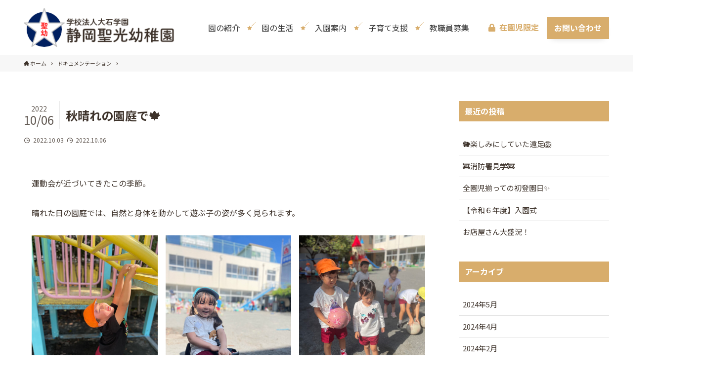

--- FILE ---
content_type: text/css
request_url: https://hikarikin.com/wp-content/themes/swell_child/style.css?ver=20260124102019
body_size: 7555
content:
@charset "UTF-8";
/*
    Template: swell
    Theme Name: SWELL CHILD
    Theme URI: https://swell-theme.com/
    Description: SWELLの子テーマ
    Version: 1.0.0
    Author: LOOS WEB STUDIO
    Author URI: https://loos-web-studio.com/

    License: GNU General Public License
    License URI: http://www.gnu.org/licenses/gpl.html
*/
/* ==========================================================================
Foundation
========================================================================== */
/* Reset
----------------------------------------------------------------- */
html {
  -webkit-box-sizing: border-box;
  box-sizing: border-box;
  overflow-y: scroll;
  /* All browsers without overlaying scrollbars */
  -webkit-text-size-adjust: 100%;
  /* iOS 8+ */
}

*,
::before,
::after {
  background-repeat: no-repeat;
  /* Set `background-repeat: no-repeat` to all elements and pseudo elements */
  -webkit-box-sizing: inherit;
  box-sizing: inherit;
}

::before,
::after {
  text-decoration: inherit;
  /* Inherit text-decoration and vertical align to ::before and ::after pseudo elements */
  vertical-align: inherit;
}

* {
  padding: 0;
  /* Reset `padding` and `margin` of all elements */
  margin: 0;
}

/* # =================================================================
   # General elements
   # ================================================================= */
/* Add the correct display in iOS 4-7.*/
audio:not([controls]) {
  display: none;
  height: 0;
}

hr {
  overflow: visible;
  /* Show the overflow in Edge and IE */
}

/*
* Correct `block` display not defined for any HTML5 element in IE 8/9
* Correct `block` display not defined for `details` or `summary` in IE 10/11
* and Firefox
* Correct `block` display not defined for `main` in IE 11
*/
article,
aside,
details,
figcaption,
figure,
footer,
header,
main,
menu,
nav,
section,
summary {
  display: block;
}

summary {
  display: list-item;
  /* Add the correct display in all browsers */
}

small {
  font-size: 80%;
  /* Set font-size to 80% in `small` elements */
}

[hidden],
template {
  display: none;
  /* Add the correct display in IE */
}

abbr[title] {
  border-bottom: 1px dotted;
  /* Add a bordered underline effect in all browsers */
  text-decoration: none;
  /* Remove text decoration in Firefox 40+ */
}

a {
  background-color: transparent;
  /* Remove the gray background on active links in IE 10 */
  -webkit-text-decoration-skip: objects;
  /* Remove gaps in links underline in iOS 8+ and Safari 8+ */
}

a:active,
a:hover {
  outline-width: 0;
  /* Remove the outline when hovering in all browsers */
}

code,
kbd,
pre,
samp {
  font-family: monospace, monospace;
  /* Specify the font family of code elements */
}

b,
strong {
  font-weight: bolder;
  /* Correct style set to `bold` in Edge 12+, Safari 6.2+, and Chrome 18+ */
}

dfn {
  font-style: italic;
  /* Address styling not present in Safari and Chrome */
}

/* Address styling not present in IE 8/9 */
mark {
  background-color: #ff0;
  color: #000;
}

/* https://gist.github.com/unruthless/413930 */
sub,
sup {
  font-size: 75%;
  line-height: 0;
  position: relative;
  vertical-align: baseline;
}

sub {
  bottom: -0.25em;
}

sup {
  top: -0.5em;
}

/* # =================================================================
   # Forms
   # ================================================================= */
input {
  border-radius: 0;
}

/* Apply cursor pointer to button elements */
button,
[type="button"],
[type="reset"],
[type="submit"],
[role="button"] {
  cursor: pointer;
}

/* Replace pointer cursor in disabled elements */
[disabled] {
  cursor: default;
}

[type="number"] {
  width: auto;
  /* Firefox 36+ */
}

[type="search"] {
  -webkit-appearance: textfield;
  /* Safari 8+ */
}

[type="search"]::-webkit-search-cancel-button,
[type="search"]::-webkit-search-decoration {
  -webkit-appearance: none;
  /* Safari 8 */
}

textarea {
  overflow: auto;
  /* Internet Explorer 11+ */
  resize: vertical;
  /* Specify textarea resizability */
}

button,
input,
optgroup,
select,
textarea {
  font: inherit;
  /* Specify font inheritance of form elements */
}

optgroup {
  font-weight: bold;
  /* Restore the font weight unset by the previous rule. */
}

button {
  overflow: visible;
  /* Address `overflow` set to `hidden` in IE 8/9/10/11 */
}

/* Remove inner padding and border in Firefox 4+ */
button::-moz-focus-inner,
[type="button"]::-moz-focus-inner,
[type="reset"]::-moz-focus-inner,
[type="submit"]::-moz-focus-inner {
  border-style: 0;
  padding: 0;
}

/* Replace focus style removed in the border reset above */
button:-moz-focusring,
[type="button"]::-moz-focus-inner,
[type="reset"]::-moz-focus-inner,
[type="submit"]::-moz-focus-inner {
  outline: 1px dotted ButtonText;
}

button,
html [type="button"],
[type="reset"],
[type="submit"] {
  -webkit-appearance: button;
  /* Correct the inability to style clickable types in iOS */
}

button,
select {
  text-transform: none;
  /* Firefox 40+, Internet Explorer 11- */
}

/* Remove the default button styling in all browsers */
button,
input,
select,
textarea {
  background-color: transparent;
  border-style: none;
  color: inherit;
}

/* Style select like a standard input */
select {
  -moz-appearance: none;
  /* Firefox 36+ */
  -webkit-appearance: none;
  /* Chrome 41+ */
}

select::-ms-expand {
  display: none;
  /* Internet Explorer 11+ */
}

select::-ms-value {
  color: currentColor;
  /* Internet Explorer 11+ */
}

legend {
  border: 0;
  /* Correct `color` not being inherited in IE 8/9/10/11 */
  color: inherit;
  /* Correct the color inheritance from `fieldset` elements in IE */
  display: table;
  /* Correct the text wrapping in Edge and IE */
  max-width: 100%;
  /* Correct the text wrapping in Edge and IE */
  white-space: normal;
  /* Correct the text wrapping in Edge and IE */
}

::-webkit-file-upload-button {
  -webkit-appearance: button;
  /* Correct the inability to style clickable types in iOS and Safari */
  font: inherit;
  /* Change font properties to `inherit` in Chrome and Safari */
}

[type="search"] {
  -webkit-appearance: textfield;
  /* Correct the odd appearance in Chrome and Safari */
  outline-offset: -2px;
  /* Correct the outline style in Safari */
}

/* # =================================================================
   # Specify media element style
   # ================================================================= */
img {
  border-style: none;
  /* Remove border when inside `a` element in IE 8/9/10 */
}

/* Add the correct vertical alignment in Chrome, Firefox, and Opera */
progress {
  vertical-align: baseline;
}

svg:not(:root) {
  overflow: hidden;
  /* Internet Explorer 11- */
}

audio,
canvas,
progress,
video {
  display: inline-block;
  /* Internet Explorer 11+, Windows Phone 8.1+ */
}

table {
  border-collapse: collapse;
  border-spacing: 0;
}

/* # =================================================================
   # Accessibility
   # ================================================================= */
/* Hide content from screens but not screenreaders */

/* Specify the progress cursor of updating elements */
[aria-busy="true"] {
  cursor: progress;
}

/* Specify the pointer cursor of trigger elements */
[aria-controls] {
  cursor: pointer;
}

/* Specify the unstyled cursor of disabled, not-editable, or otherwise inoperable elements */
[aria-disabled] {
  cursor: default;
}

/* ============================
  IEハック
/* ============================ */

/* Mixin
----------------------------------------------------------------- */
/* Foundation 
--------------------------------------------- */
/*_mixin*/
/* Font
----------------------------------------------------------------- */
/* Color
----------------------------------------------------------------- */
/* Base
----------------------------------------------------------------- */
html {
  font-size: 16px;
  line-height: 1.5;
}

/* Wordpress
----------------------------------------------------------------- */
/* お問い合わせ
----------------------------- */
.wpcf7 .center {
  text-align: center;
  margin-top: 1rem;
}

.formTable {
  table-layout: fixed;
}

.wpcf7 table input {
  max-width: 100%;
  padding: 0 5px 8px 0;
}

.wpcf7 table input.text_short {
  width: 50px;
}

.wpcf7 table textarea {
  max-width: 100%;
  height: 8em;
  padding: 0 5px 8px 0;
}

table .wpcf7-checkbox input {
  width: auto;
  height: 1;
  padding: 0 2px 8px 0;
}

span.wpcf7-list-item {
  display: block;
  white-space: nowrap;
  margin: 0;
}

span.wpcf7-list-item input {
  width: auto;
  margin: 0 2px 3px 0 !important;
  vertical-align: middle;
}

.wpcf7-form-control.wpcf7-radio,
.wpcf7-form-control-wrap.your-occupation,
.wpcf7-form-control-wrap.your-subject,
.wpcf7-form-control.wpcf7-checkbox.wpcf7-validates-as-required {
  display: block;
  width: 100%;
}

span.wpcf7-list-item {
  display: inline;
  padding: 0 12px 0 0 !important;
  white-space: nowrap;
}

span.wpcf7-list-item input {
  padding: 0 2px 3px 0 !important;
  vertical-align: middle;
}

span.wpcf7-form-control-wrap select {
  font-size: 1em;
  margin: 0;
  padding: 5px;
}

form.inputnone input[type='text'],
form.inputnone input[type='tel'],
form.inputnone textarea {
  padding: 4px;
  border: 1px solid #eee;
  background: #f9f9f9;
  -webkit-box-shadow: inset 0 0 0 rgba(0, 0, 0, 0.1);
  box-shadow: inset 0 0 0 rgba(0, 0, 0, 0.1);
}

/* 通常のフォーム用 */
input[type='text'],
input[type='tel'],
input[type='email'],
textarea {
  padding: 4px;
  border: 1px solid #ccc;
  background: #f9f9f9;
  -webkit-box-shadow: inset 1px 1px 1px rgba(0, 0, 0, 0.1);
  box-shadow: inset 1px 1px 1px rgba(0, 0, 0, 0.1);
}

/* 任意・必須マーク*/
.wpcf7 table tr th:after {
  display: inline-block;
  font-size: .7em;
  margin-left: 10px;
  padding: 1px 5px;
  content: '任意';
  color: #fff;
  background-color: #808080;
}

.wpcf7 table tr th.need:after {
  display: inline-block;
  content: '必須';
  background-color: #d40000;
}

.wpcf7 table tr td {
  text-align: left !important;
}

/* 送信・確認ボタン */
.btn_submit input,
.wpcf7-submit {
  font-size: 1.2em !important;
  font-weight: bold;
  display: inline-block;
  width: 150px;
  cursor: pointer;
  -webkit-transition: none;
  transition: none;
  text-align: center;
  text-decoration: none;
  letter-spacing: 5px;
  color: #fff;
  border: none;
  background: #666;
  text-shadow: 0 1px 1px rgba(0, 0, 0, 0.4);
}

img.ajax-loader {
  display: inline-block;
}

/*記入に関してのお願い*/
.referencemark {
  font-size: .8em;
  line-height: 1.5;
  width: 100%;
  max-width: 1000px;
  margin: auto;
  padding: 10px;
  border: 1px dotted #ccc;
  background: #ffe5e8;
}

.referencemark strong {
  line-height: 2.5;
  color: #d40000;
}

/* ページネーション　タイプ：[1/5][1][2][3][4][5][>] */
#content .wp-pagenavi {
  margin: 2rem 0 0 0;
  padding: 5px 0;
  text-align: center;
}

#content .wp-pagenavi .pages {
  background: #666;
  border: 1px solid #666;
  color: #fff;
}

#content .wp-pagenavi a,
#content .wp-pagenavi span {
  padding: 6px 10px;
  border-radius: 3px;
  color: #666;
  background: #f2f2f2;
}

#content .wp-pagenavi a:hover {
  background: #ccc;
  border: 1px solid #666;
}

#content .wp-pagenavi span.current {
  background: #F9F9F9;
  color: #fff;
  border-width: 1px;
  border-style: solid;
  border-color: #F9F9F9;
}

/* ページネーション　タイプ：[<前へ] [次へ>] */
#nav-below {
  position: relative;
  overflow: hidden;
  padding: 7px 0;
  margin: 0 10px 10px 10px;
}

#nav-below .nav-previous {
  float: left;
  width: 50%;
}

#nav-below .nav-next {
  float: right;
  text-align: right;
  width: 50%;
}

#nav-below .nav-list {
  margin: 0 auto;
  width: 100px;
}

#nav-below .nav-previous a,
#nav-below .nav-next a {
  padding: 6px 10px;
  border-radius: 3px;
  color: #666;
  background: #f2f2f2;
  border: 1px solid #BFBFBF;
  text-decoration: none;
}

#nav-below .nav-previous a:hover,
#nav-below .nav-next a:hover {
  color: #fff;
  background: #65c465;
  border: 1px solid #65c465;
}

/*画像の幅寄せ*/
img.alignright {
  display: block;
  margin: 0 0 0 auto;
}

img.alignleft {
  display: block;
  margin: 0 auto 0 0;
}

img.aligncenter {
  display: block;
  margin: 0 auto;
}

/*Ultimate FAQs*/
div.ufaq-faq-title div.ewd-ufaq-post-margin-symbol {
  display: none !important;
}

.ufaq-faq-title-text {
  float: none !important;
  width: 100% !important;
}

.entry-content .ufaq-faq-title h1,
.entry-content .ufaq-faq-title h2,
.entry-content .ufaq-faq-title h3,
.entry-content .ufaq-faq-title h4,
.entry-content .ufaq-faq-title h5,
.entry-content .ufaq-faq-title h6 {
  width: 100% !important;
  margin: 0px !important;
}

.ufaq-faq-body {
  padding: 10px !important;
  padding-left: 10px !important;
}

/*パスワード入力*/
.post-password-form input[type='password'] {
  padding: 4px;
  border: 1px solid #ccc;
  background: #f9f9f9;
  -webkit-box-shadow: inset 1px 1px 1px rgba(0, 0, 0, 0.1);
  box-shadow: inset 1px 1px 1px rgba(0, 0, 0, 0.1);
}

.post-password-form input[type='submit'] {
  background-color: #d8ad6c;
  color: #fff;
  padding: 2px 10px 3px;
  -webkit-box-shadow: 0px 8px 14px -10px rgba(0, 0, 0, 0.2);
  box-shadow: 0px 8px 14px -10px rgba(0, 0, 0, 0.2);
}

/*ダウンロードバルーン*/
.wp-block-file .wp-block-file__button {
  display: inline-block;
}

/* Swiper
----------------------------------------------------------------- */
.swiper-slide {
  background-size: contain;
  background-repeat: no-repeat;
  background-position: center;
}

.swiper-pagination-thumbs {
  display: -webkit-box;
  display: -ms-flexbox;
  display: flex;
  -webkit-box-pack: center;
  -ms-flex-pack: center;
  justify-content: center;
}

.swiper-pagination-thumb {
  padding-left: 14px;
  cursor: pointer;
}

.swiper-pagination-thumb:first-child {
  padding-left: 0;
}

.swiper-pagination-thumb:first-child .swiper-icon-wrap {
  display: none;
}

.swiper-thumb-wrap {
  display: -webkit-box;
  display: -ms-flexbox;
  display: flex;
  -webkit-box-align: center;
  -ms-flex-align: center;
  align-items: center;
  height: 100%;
}

.swiper-pagination-button {
  display: -webkit-box;
  display: -ms-flexbox;
  display: flex;
  -webkit-box-align: center;
  -ms-flex-align: center;
  align-items: center;
  height: 100%;
  padding: 20px;
  background-color: #fff;
  border: 1px solid #eee;
  border-radius: 10px;
  color: #F9F9F9;
  font-weight: bold;
  text-align: center;
}

.swiper-pagination-thumb-active .swiper-pagination-button {
  background-color: #F9F9F9;
  color: #fff;
}

.swiper-icon-wrap {
  padding-right: 14px;
}

.swiper-pagination-arrow {
  position: relative;
  display: block;
  width: 20px;
  height: 20px;
  border-radius: 50px;
  border: 2px solid #F9F9F9;
}

.swiper-pagination-arrow::after {
  content: '';
  position: absolute;
  top: 0;
  right: 5px;
  bottom: 0;
  margin: auto;
  width: 8px;
  height: 8px;
  border-top: 2px solid #F9F9F9;
  border-right: 2px solid #F9F9F9;
  -webkit-transform: rotate(45deg);
  transform: rotate(45deg);
}

/* SWELL
----------------------------------------------------------------- */
.l-header__inner {
  max-width: 100%;
}

.-series-right .c-gnavWrap {
  margin-left: 0 !important;
}

.c-gnav > .menu-item > a {
  padding: 0 22px;
}

.l-header__gnav .c-gnav > .menu-item + .menu-item a::before {
  content: url(img/icon_star.png);
  position: absolute;
  left: -7px;
  top: 50%;
  -webkit-transform: translateY(-50%);
  transform: translateY(-50%);
}

.sub-menu > .menu-item a::before {
  display: none;
}

.home .l-article {
  max-width: 1200px;
}

.page-id-14 .c-balloon__text {
  max-width: 100%;
}

/* ==========================================================================
Layout
========================================================================== */
.l-contentBlock {
  margin: 0 auto;
  width: 100%;
  max-width: 1200px;
}

.l-flexBlock {
  display: -webkit-box;
  display: -ms-flexbox;
  display: flex;
}

.l-flexBlock.-justify-sb {
  -webkit-box-pack: justify;
  -ms-flex-pack: justify;
  justify-content: space-between;
}

.l-flexBlock.-justify-sa {
  -ms-flex-pack: distribute;
  justify-content: space-around;
}

.l-flexBlock.-justify-end {
  -webkit-box-pack: end;
  -ms-flex-pack: end;
  justify-content: flex-end;
}

.l-flexBlock.-justify-center {
  -webkit-box-pack: center;
  -ms-flex-pack: center;
  justify-content: center;
}

.l-flexBlock.-reverse {
  -webkit-box-orient: horizontal;
  -webkit-box-direction: reverse;
  -ms-flex-direction: row-reverse;
  flex-direction: row-reverse;
}

.l-flexBlock.-wrap {
  -ms-flex-wrap: wrap;
  flex-wrap: wrap;
}

.l-flexBlock.-align-fs {
  -webkit-box-align: start;
  -ms-flex-align: start;
  align-items: flex-start;
}

.l-flexBlock.-align-fe {
  -webkit-box-align: end;
  -ms-flex-align: end;
  align-items: flex-end;
}

.l-flexBlock.-align-center {
  -webkit-box-align: center;
  -ms-flex-align: center;
  align-items: center;
}

.l-topContent {
  padding: 6rem 0;
}

.l-wideBlock {
  position: relative;
  left: calc( 50% - 50vw);
  width: 100vw;
  max-width: 100vw;
}

/* ==========================================================================
Object
========================================================================== */
/* Component
----------------------------------------------------------------- */

.c-btn__link {
  position: relative;
  display: inline-block;
  width: 100%;
  padding: 1rem 2rem;
  border: 2px solid #D8AD6C;
  background-color: #D8AD6C;
  color: #FFF;
  font-size: 1rem;
  font-weight: bold;
  text-align: center;
  text-decoration: none;
  -webkit-transition: .25s;
  transition: .25s;
  -webkit-box-shadow: 0px 8px 14px -10px rgba(0, 0, 0, 0.2);
  box-shadow: 0px 8px 14px -10px rgba(0, 0, 0, 0.2);
}

.c-btn__link:focus, .c-btn__link:hover {
  color: #D8AD6C;
  background-color: #FFF;
}

.c-btn__link::after {
  position: absolute;
  right: 10px;
  top: 50%;
  -webkit-transform: translate(0, -50%);
  transform: translate(0, -50%);
  font-family: "Font Awesome 5 Free";
  content: '\f138';
  font-weight: 900;
  font-size: .8rem;
}

.c-btn__link.-btn-border {
  border: 2px solid #D8AD6C;
  background-color: #FFF;
  color: #D8AD6C;
}

.c-btn__link.-btn-border:focus, .c-btn__link.-btn-border:hover {
  color: #FFF;
  background-color: #D8AD6C;
}

.c-btn__link.-btn-primary {
  border: 2px solid #B53827;
  background-color: #B53827;
  color: #FFF;
}

.c-btn__link.-btn-primary:focus, .c-btn__link.-btn-primary:hover {
  color: #B53827;
  background-color: #FFF;
}

.c-btn__link.-btn-contact {
  padding: 0.5rem 1vw;
  font-size: 1rem;
}

.c-btn__link.-btn-contact::after {
  display: none;
}

.c-date {
  font-size: 1rem;
  font-weight: bold;
}

.c-desc {
  font-size: 1rem;
}

.c-desc.-desc-large {
  font-size: 1.125rem;
}

.c-desc.-desc-small {
  font-size: 0.875rem;
}

.c-emphasis {
  color: #D8AD6C;
}

.c-image {
  background-size: cover;
  background-position: center;
  background-repeat: no-repeat;
}

.c-image.-img-gold:before {
  content: '';
  display: block;
  width: 100%;
  padding-top: calc(100% / 1.618);
}

.c-map {
  position: relative;
  overflow: hidden;
}

.c-map::before {
  content: '';
  display: block;
  width: 100%;
  padding-top: calc(100% / 1.618);
}

.c-map iframe {
  position: absolute;
  top: 50%;
  left: 50%;
  -webkit-transform: translate(-50%, -50%);
  transform: translate(-50%, -50%);
  width: 160%;
  height: 160%;
}

.c-newLabel {
  padding: 1px 8px;
  background-color: #e86161;
  color: #fff;
  font-size: .8rem;
}

.c-review {
  display: -webkit-box;
  display: -ms-flexbox;
  display: flex;
  -webkit-box-pack: justify;
  -ms-flex-pack: justify;
  justify-content: space-between;
  -webkit-box-align: center;
  -ms-flex-align: center;
  align-items: center;
}

.c-review + .c-review {
  margin-top: 1rem;
}

.c-review__icon {
  width: 70px;
}

.c-review__balloon {
  position: relative;
  width: calc(100% - 90px);
  padding: 1rem;
  border: 1px solid #D8AD6C;
  border-radius: 15px;
}

.c-review__shapes {
  right: 100%;
}

.c-review__after,
.c-review__before {
  position: absolute;
  top: calc(50% - 8px);
  display: block;
  width: 0;
  height: 0;
  border-color: transparent;
  border-style: solid;
}

.c-review__before {
  right: calc(100% - 2px);
  border-width: 8px 10px 8px 0;
  border-right-color: #fff;
  z-index: 3;
}

.c-review__after {
  right: 100%;
  border-width: 8px 10px 8px 0;
  z-index: 2;
  border-right-color: #d8ad6c;
}

.c-textLink {
  display: inline-block;
  padding-bottom: 0.25rem;
  border-bottom: 2px solid #D8AD6C;
  color: #D8AD6C;
  font-size: 1rem;
  font-weight: bold;
}

.c-textLink::after {
  margin-left: 1rem;
  font-family: "Font Awesome 5 Free";
  content: '\f138';
  font-weight: 900;
  font-size: .8rem;
}

.c-textLink.-link-limitation {
  padding-bottom: 0;
  border-bottom: none;
}

.c-textLink.-link-limitation::after {
  display: none;
}

.c-textLink.-link-limitation::before {
  margin-right: .5rem;
  font-family: "Font Awesome 5 Free";
  content: '\f023';
  font-weight: 900;
}

.c-title {
  font-size: 1rem;
}

/* Project
----------------------------------------------------------------- */

.p-about__desc {
  margin-top: 1rem;
}

.p-about__youtube {
  position: relative;
  padding-bottom: 56.25%;
  /*アスペクト比 16:9の場合の縦幅*/
  height: 0;
  overflow: hidden;
}

.p-about__youtube iframe {
  position: absolute;
  top: 0;
  left: 0;
  width: 100%;
  height: 100%;
}

.p-about__caption {
  text-align: center;
}

.p-access {
  background-color: #F9F9F9;
}

.p-access__content {
  position: relative;
  padding: 4rem;
  text-align: center;
}

.p-access__desc {
  margin-top: 1rem;
}

.p-access__contactHead {
  margin-top: 2rem;
}

.p-access__contactBtn {
  margin: .75rem auto 0;
}

.p-access__contactBtn .c-btn {
  max-width: 300px;
}

.p-access__map {
  min-height: 580px;
  position: relative;
  height: 0;
  overflow: hidden;
}

.p-access__map iframe {
  position: absolute;
  top: 50%;
  left: 50%;
  -webkit-transform: translate(-50%, -50%);
  transform: translate(-50%, -50%);
  width: 160%;
  height: 160%;
}

.p-access__illust {
  position: absolute;
  bottom: -87px;
  right: -180px;
  z-index: 1;
}

.p-attention {
  border: 4px solid #e86161;
  padding: 2rem;
}

.p-authority {
  display: -webkit-box;
  display: -ms-flexbox;
  display: flex;
  -webkit-box-align: center;
  -ms-flex-align: center;
  align-items: center;
  padding: 20px;
  border: 8px solid #f2e3cb;
}

.p-authority__image {
  margin-right: 30px;
  max-width: 100px;
}

.p-cta {
  padding: 4rem 2rem;
  background-image: url("img/bg_cta.jpg");
  background-position: center;
  background-repeat: no-repeat;
  background-size: cover;
}

.p-cta__desc {
  margin-top: 1rem;
  color: #fff;
  text-align: left;
}

.p-cta__content {
  display: -webkit-box;
  display: -ms-flexbox;
  display: flex;
  -webkit-box-pack: justify;
  -ms-flex-pack: justify;
  justify-content: space-between;
}

.p-cta__btn {
  display: block;
  width: 49%;
}

.p-cta__btn.-btn-info .c-image {
  background-image: url("img/btn_info.jpg");
}

.p-cta__btn.-btn-support .c-image {
  background-image: url("img/btn_support.jpg");
}

.p-ctaButton {
  position: relative;
  width: 49%;
  text-align: center;
}

.p-ctaButton__message {
  position: relative;
  color: #D8AD6C;
  font-weight: bold;
}

.p-ctaButton__message::before, .p-ctaButton__message::after {
  position: absolute;
  bottom: 0;
  content: '';
  display: block;
  width: 2px;
  height: 18px;
  background-color: #D8AD6C;
}

.p-ctaButton__message::before {
  left: -1rem;
  -webkit-transform: rotate(-30deg);
  transform: rotate(-30deg);
}

.p-ctaButton__message::after {
  right: -1rem;
  -webkit-transform: rotate(30deg);
  transform: rotate(30deg);
}

.p-headerWidget {
  display: -webkit-box;
  display: -ms-flexbox;
  display: flex;
  -webkit-box-align: center;
  -ms-flex-align: center;
  align-items: center;
}

.p-headerWidget__btn {
  margin-left: 1rem;
}

/*SWELL 上書き*/
.textwidget .p-headerWidget__btn .c-btn__link {
  color: #fff;
  text-decoration: none;
}

.textwidget .p-headerWidget__btn .c-btn__link:hover {
  color: #D8AD6C;
}

.p-heroVisual__copy {
  position: relative;
  z-index: 10;
}

.p-heroVisual__cta {
  display: -webkit-box;
  display: -ms-flexbox;
  display: flex;
  -webkit-box-pack: justify;
  -ms-flex-pack: justify;
  justify-content: space-between;
  margin-top: 1.5rem;
}

.p-heroVisual__image {
  position: relative;
}

.p-heroVisual__slide {
  width: 100%;
}

.p-important + .p-important {
  margin-top: 2rem;
}

.p-important__image.-pic01 .c-image {
  background-image: url(img/image_important01.jpg);
}

.p-important__image.-pic02 .c-image {
  background-image: url(img/image_important02.jpg);
}

.p-important__image.-pic03 .c-image {
  background-image: url(img/image_important03.jpg);
}

.p-important__content {
  position: relative;
}

.p-important__heading {
  font-size: 1.75rem;
}

.p-important__link {
  text-align: right;
}

.p-important__copy,
.p-important__desc,
.p-important__link {
  margin-top: 0.5rem;
}

.p-instagram .p-instagram__heading {
  text-align: center;
  margin-bottom: 1rem;
}

.p-instagram .p-instagram__heading img {
  max-width: 230px;
}

.p-news {
  position: relative;
  margin-top: 1.5rem;
  padding: .8rem 1rem;
  -webkit-box-shadow: 0px 0px 16px -4px rgba(0, 0, 0, 0.1);
  box-shadow: 0px 0px 16px -4px rgba(0, 0, 0, 0.1);
  border-radius: 5px;
  background-color: #fff;
  z-index: 10;
}

.p-news__heading {
  color: #D8AD6C;
  font-size: 1.125rem;
  font-weight: bold;
  white-space: nowrap;
}

.p-news__link {
  white-space: nowrap;
}

.p-record__inner {
  margin-left: calc((100vw - 1200px)/2);
  width: 100%;
  max-width: calc(100% - ((100% - 1200px)/2));
}

.p-record__desc,
.p-record__link {
  margin-top: 1rem;
}

.p-record__slider {
  position: relative;
}

.p-record__sliderInner {
  position: relative;
  margin: 0 0 0 auto;
  -webkit-box-sizing: content-box;
  box-sizing: content-box;
}

.p-record__sliderNavi {
  top: calc(50% - 22px);
  margin-top: -22px;
}

.p-record__image {
  border: 1px solid #d8d8d8;
}

.p-record__date {
  margin-top: .8rem;
}

.p-sakura {
  position: absolute;
}

.p-sakura.-sakura01 {
  top: -14vw;
  right: -12vw;
}

.p-sakura.-sakura02 {
  top: -5vw;
  right: -6vw;
}

.p-sakura.-sakura03 {
  top: -86px;
  right: 130px;
}

.p-sakura.-sakura04 {
  bottom: -20px;
  right: -12vw;
}

.p-sakura.-sakura05 {
  top: -15vw;
  right: -32vw;
}

.p-sakura.-sakura06 {
  bottom: -12vw;
  left: -380px;
}

.p-sakura.-sakura07 {
  top: -14vw;
  left: -43vw;
}

.p-sns {
  border: 8px solid #f2e3cb;
  padding: 40px 1rem;
}

.p-sns__heading {
  text-align: center;
  margin-bottom: 1.5rem;
}

.p-sns__content {
  display: -webkit-box;
  display: -ms-flexbox;
  display: flex;
  -webkit-box-pack: center;
  -ms-flex-pack: center;
  justify-content: center;
  gap: 24px;
}

.p-sns__subtitle {
  margin-bottom: 1rem;
  text-align: center;
}

.p-sns__pritem {
  display: -webkit-box;
  display: -ms-flexbox;
  display: flex;
  -webkit-box-pack: center;
  -ms-flex-pack: center;
  justify-content: center;
  gap: 16px;
}

.p-sns__infoitem {
  text-align: center;
}

/* Utility
----------------------------------------------------------------- */

.u-orderFirst {
  -webkit-box-ordinal-group: 2;
  -ms-flex-order: 1;
  order: 1;
}

.u-orderSecond {
  -webkit-box-ordinal-group: 3;
  -ms-flex-order: 2;
  order: 2;
}

@media screen {
  [hidden~="screen"] {
    display: inherit;
  }
  [hidden~="screen"]:not(:active):not(:focus):not(:target) {
    position: absolute !important;
    clip: rect(0 0 0 0) !important;
  }
}

@media all and (-ms-high-contrast: none) {
  img[src$=".svg"] {
    width: 100%;
    height: auto;
  }
}

@media screen and (max-width: 768px) {
  html {
    font-size: 14px;
  }
  .wpcf7 table td,
  .wpcf7 table th {
    display: block;
    width: 100%;
    -webkit-box-sizing: border-box;
    box-sizing: border-box;
  }
  .swiper-pagination-thumbs {
    display: none;
  }
  .c-starHeading {
    text-align: center;
  }
  .p-about {
    padding: 0 0 6rem 0;
  }
  .p-about__desc {
    text-align: center;
  }
  .p-about__movie {
    margin-top: 2rem;
  }
  .p-access__illust {
    width: 90px;
    bottom: -35px;
    right: 0;
  }
  .p-authority {
    -webkit-box-align: start;
    -ms-flex-align: start;
    align-items: flex-start;
    padding: 10px;
    margin-bottom: 1rem;
  }
  .p-authority .c-desc {
    font-size: 0.8rem;
  }
  .p-authority__image {
    margin-right: 10px;
  }
  .p-cta__header {
    text-align: center;
  }
  .p-cta__content {
    margin-top: 2rem;
  }
  .p-instagram .p-instagram__heading img {
    max-width: 170px;
  }
  .p-news__item {
    margin-top: .8rem;
  }
  .p-news__item .c-title {
    display: block;
  }
  .p-news__link {
    text-align: right;
    margin-top: 1rem;
  }
  .p-record__desc,
  .p-record__link {
    text-align: center;
  }
  .p-sakura.-sakura04 {
    display: none;
  }
  .p-sns__content {
    -webkit-box-orient: vertical;
    -webkit-box-direction: normal;
    -ms-flex-direction: column;
    flex-direction: column;
  }
  .p-sns__pritem {
    -webkit-box-orient: vertical;
    -webkit-box-direction: normal;
    -ms-flex-direction: column;
    flex-direction: column;
  }
  .p-sns__btn img {
    width: 100%;
  }
  .u-pc {
    display: none;
  }
}

@media screen and (min-width: 1025px) {
  .c-gnav > .menu-item > a .ttl {
    font-size: 16px;
  }
  .p-access {
    display: -webkit-box;
    display: -ms-flexbox;
    display: flex;
    -webkit-box-pack: justify;
    -ms-flex-pack: justify;
    justify-content: space-between;
    -webkit-box-orient: horizontal;
    -webkit-box-direction: reverse;
    -ms-flex-direction: row-reverse;
    flex-direction: row-reverse;
    -webkit-box-align: center;
    -ms-flex-align: center;
    align-items: center;
  }
  .p-access__inner {
    width: 50%;
  }
  .p-access__content {
    width: 600px;
    margin: 0 auto 0 0;
  }
  .p-access__map {
    width: 50%;
  }
  .p-heroVisual {
    display: -webkit-box;
    display: -ms-flexbox;
    display: flex;
    -webkit-box-pack: justify;
    -ms-flex-pack: justify;
    justify-content: space-between;
    -webkit-box-orient: horizontal;
    -webkit-box-direction: reverse;
    -ms-flex-direction: row-reverse;
    flex-direction: row-reverse;
    -webkit-box-align: center;
    -ms-flex-align: center;
    align-items: center;
    padding-left: 5vw;
  }
  .p-heroVisual__image::before {
    content: '';
    display: block;
    position: absolute;
    left: calc( -10vw - 440px);
    bottom: -8%;
    width: 100%;
    padding-top: calc(100% / 1.618);
    background: #F9F9F9;
    z-index: -1;
  }
  .p-important__inner {
    display: -webkit-box;
    display: -ms-flexbox;
    display: flex;
    -webkit-box-align: center;
    -ms-flex-align: center;
    align-items: center;
  }
  .p-important__inner.-reverse {
    -webkit-box-orient: horizontal;
    -webkit-box-direction: reverse;
    -ms-flex-direction: row-reverse;
    flex-direction: row-reverse;
  }
  .p-important__image {
    width: 49%;
  }
  .p-important__content {
    margin-left: -30px;
    max-width: 615px;
  }
  .p-important__content.-right {
    margin-right: -30px;
  }
  .p-important__number {
    position: absolute;
    bottom: 100%;
    left: 40px;
  }
  .p-important__number.-num-right {
    left: auto;
    right: 40px;
  }
  .p-important__text {
    padding: 1.5rem;
    -webkit-box-shadow: 0px 0px 16px -4px rgba(0, 0, 0, 0.1);
    box-shadow: 0px 0px 16px -4px rgba(0, 0, 0, 0.1);
    border-radius: 5px;
    background-color: #fff;
  }
  .p-parentsReview {
    display: -webkit-box;
    display: -ms-flexbox;
    display: flex;
    -webkit-box-pack: justify;
    -ms-flex-pack: justify;
    justify-content: space-between;
    -webkit-box-align: center;
    -ms-flex-align: center;
    align-items: center;
  }
  .p-parentsReview__header {
    width: 420px;
  }
  .p-parentsReview__list {
    width: calc(100% - 420px);
  }
  .p-parentsReview__item:nth-child(1) {
    padding: 0 12% 0 0;
  }
  .p-parentsReview__item:nth-child(2) {
    padding: 0 9% 0 3%;
  }
  .p-parentsReview__item:nth-child(3) {
    padding: 0 6% 0 6%;
  }
  .p-parentsReview__item:nth-child(4) {
    padding: 0 0 0 12%;
  }
  .p-record {
    position: relative;
    left: calc( 50% - 50vw);
    width: 100vw;
    max-width: 100vw;
  }
  .p-record__inner {
    display: -webkit-box;
    display: -ms-flexbox;
    display: flex;
    -webkit-box-align: center;
    -ms-flex-align: center;
    align-items: center;
  }
  .p-record__header {
    padding: 0 20px 0 0;
    width: 400px;
  }
  .p-record__slider {
    width: calc(100% - 400px);
  }
  .p-record__sliderInner {
    width: calc(100% - 50px);
  }
}

@media screen and (min-width: 769px) {
  .l-flexBlock__inner.-column-2 {
    max-width: 49%;
  }
  .l-flexBlock__inner.-column-3 {
    max-width: 32%;
  }
  .l-flexBlock__inner.-column-4 {
    max-width: 24%;
  }
  .c-starHeading {
    margin: -34px 0 0 -50px;
  }
  .p-about {
    display: -webkit-box;
    display: -ms-flexbox;
    display: flex;
    -webkit-box-pack: justify;
    -ms-flex-pack: justify;
    justify-content: space-between;
    -webkit-box-align: center;
    -ms-flex-align: center;
    align-items: center;
  }
  .p-about__text {
    width: 380px;
  }
  .p-about__movie {
    width: calc(100% - 400px);
  }
  .p-cta__inner {
    display: -webkit-box;
    display: -ms-flexbox;
    display: flex;
    -webkit-box-pack: justify;
    -ms-flex-pack: justify;
    justify-content: space-between;
    -webkit-box-align: center;
    -ms-flex-align: center;
    align-items: center;
  }
  .p-cta__header {
    width: 49%;
  }
  .p-cta__content {
    width: 49%;
  }
  .p-news {
    display: -webkit-box;
    display: -ms-flexbox;
    display: flex;
    -webkit-box-pack: justify;
    -ms-flex-pack: justify;
    justify-content: space-between;
    -webkit-box-align: center;
    -ms-flex-align: center;
    align-items: center;
  }
  .p-news__inner {
    display: -webkit-box;
    display: -ms-flexbox;
    display: flex;
    -webkit-box-align: center;
    -ms-flex-align: center;
    align-items: center;
  }
  .p-news__item {
    margin-left: 1rem;
    padding: .5rem;
  }
  .p-news__link {
    margin-left: 1rem;
  }
  .p-sns__pr, .p-sns__info {
    max-width: 380px;
  }
  .u-sp {
    display: none;
  }
}

@media screen and (min-width: 1201px) {
  .c-btn {
    max-width: 300px;
  }
  .p-heroVisual__copy {
    width: 440px;
    margin-right: 5vw;
  }
  .p-heroVisual__image {
    width: calc( 100% - (440px + 5vw));
  }
  .p-news {
    margin-top: -35px;
  }
}

@media screen and (max-width: 1200px) {
  .p-heroVisual__copy {
    margin-right: -5vw;
  }
  .p-heroVisual__image {
    width: calc( 100% - 400px);
  }
  .p-news {
    margin-left: 4vw;
    margin-right: 4vw;
    padding: 1.5rem;
  }
  .p-record__inner {
    margin-left: calc((100vw - 960px)/2);
    max-width: calc(100% - ((100% - 960px)/2));
  }
  .p-sakura.-sakura01 {
    right: -2vw;
    width: 80px;
  }
  .p-sakura.-sakura03 {
    top: -67px;
    right: 220px;
    width: 100px;
  }
  .p-sakura.-sakura05 {
    top: -9vw;
    width: 160px;
  }
  .p-sakura.-sakura06 {
    bottom: -9vw;
    width: 120px;
  }
  .p-sakura.-sakura07 {
    top: -8vw;
    width: 120px;
  }
}

@media screen and (max-width: 1024px) {
  .p-heroVisual__copy {
    padding: 0 5%;
    position: relative;
    margin-top: -20px;
    margin-right: 0vw;
  }
  .p-heroVisual__image {
    width: 100%;
  }
  .p-important__content {
    max-width: 90%;
    margin: -2rem auto 0;
    z-index: 10;
    background-color: #fff;
    padding: 1rem 2rem;
  }
  .p-parentsReview__list {
    margin-top: 2rem;
  }
  .p-record__inner {
    margin-left: 0;
    max-width: 100%;
  }
  .p-record__slider {
    margin-top: 2rem;
  }
  .p-record__sliderInner {
    margin: 0 auto;
  }
  .p-record__sliderNavi {
    display: none;
  }
  .p-sakura.-sakura02 {
    right: 18vw;
    width: 70px;
  }
  .p-sakura.-sakura03 {
    top: 63px;
    right: -40px;
    width: 100px;
  }
  .p-sakura.-sakura04 {
    bottom: -70px;
    right: 28vw;
    width: 100px;
  }
  .p-sakura.-sakura05 {
    top: -6vw;
    right: 1vw;
    width: 100px;
  }
  .p-sakura.-sakura06 {
    bottom: -14vw;
    left: 0;
    width: 80px;
  }
  .p-sakura.-sakura07 {
    top: -9vw;
    left: auto;
    right: 10vw;
    width: 70px;
  }
}


--- FILE ---
content_type: application/javascript
request_url: https://hikarikin.com/wp-content/themes/swell/build/js/set_prefetch.js?ver=2.2.2
body_size: 14952
content:
!function(t){var n={};function e(r){if(n[r])return n[r].exports;var o=n[r]={i:r,l:!1,exports:{}};return t[r].call(o.exports,o,o.exports,e),o.l=!0,o.exports}e.m=t,e.c=n,e.d=function(t,n,r){e.o(t,n)||Object.defineProperty(t,n,{enumerable:!0,get:r})},e.r=function(t){"undefined"!=typeof Symbol&&Symbol.toStringTag&&Object.defineProperty(t,Symbol.toStringTag,{value:"Module"}),Object.defineProperty(t,"__esModule",{value:!0})},e.t=function(t,n){if(1&n&&(t=e(t)),8&n)return t;if(4&n&&"object"==typeof t&&t&&t.__esModule)return t;var r=Object.create(null);if(e.r(r),Object.defineProperty(r,"default",{enumerable:!0,value:t}),2&n&&"string"!=typeof t)for(var o in t)e.d(r,o,function(n){return t[n]}.bind(null,o));return r},e.n=function(t){var n=t&&t.__esModule?function(){return t.default}:function(){return t};return e.d(n,"a",n),n},e.o=function(t,n){return Object.prototype.hasOwnProperty.call(t,n)},e.p="",e(e.s=169)}([,,function(t,n,e){(function(n){var e=function(t){return t&&t.Math==Math&&t};t.exports=e("object"==typeof globalThis&&globalThis)||e("object"==typeof window&&window)||e("object"==typeof self&&self)||e("object"==typeof n&&n)||Function("return this")()}).call(this,e(123))},function(t,n,e){var r=e(2),o=e(57),i=e(8),u=e(48),c=e(60),a=e(115),f=o("wks"),s=r.Symbol,l=a?s:s&&s.withoutSetter||u;t.exports=function(t){return i(f,t)||(c&&i(s,t)?f[t]=s[t]:f[t]=l("Symbol."+t)),f[t]}},function(t,n){t.exports=function(t){try{return!!t()}catch(t){return!0}}},function(t,n,e){var r=e(7);t.exports=function(t){if(!r(t))throw TypeError(String(t)+" is not an object");return t}},function(t,n,e){var r=e(2),o=e(35).f,i=e(11),u=e(12),c=e(46),a=e(112),f=e(52);t.exports=function(t,n){var e,s,l,p,v,d=t.target,h=t.global,y=t.stat;if(e=h?r:y?r[d]||c(d,{}):(r[d]||{}).prototype)for(s in n){if(p=n[s],l=t.noTargetGet?(v=o(e,s))&&v.value:e[s],!f(h?s:d+(y?".":"#")+s,t.forced)&&void 0!==l){if(typeof p==typeof l)continue;a(p,l)}(t.sham||l&&l.sham)&&i(p,"sham",!0),u(e,s,p,t)}}},function(t,n){t.exports=function(t){return"object"==typeof t?null!==t:"function"==typeof t}},function(t,n){var e={}.hasOwnProperty;t.exports=function(t,n){return e.call(t,n)}},function(t,n,e){var r=e(4);t.exports=!r((function(){return 7!=Object.defineProperty({},1,{get:function(){return 7}})[1]}))},function(t,n,e){var r=e(9),o=e(72),i=e(5),u=e(37),c=Object.defineProperty;n.f=r?c:function(t,n,e){if(i(t),n=u(n,!0),i(e),o)try{return c(t,n,e)}catch(t){}if("get"in e||"set"in e)throw TypeError("Accessors not supported");return"value"in e&&(t[n]=e.value),t}},function(t,n,e){var r=e(9),o=e(10),i=e(24);t.exports=r?function(t,n,e){return o.f(t,n,i(1,e))}:function(t,n,e){return t[n]=e,t}},function(t,n,e){var r=e(2),o=e(11),i=e(8),u=e(46),c=e(47),a=e(16),f=a.get,s=a.enforce,l=String(String).split("String");(t.exports=function(t,n,e,c){var a=!!c&&!!c.unsafe,f=!!c&&!!c.enumerable,p=!!c&&!!c.noTargetGet;"function"==typeof e&&("string"!=typeof n||i(e,"name")||o(e,"name",n),s(e).source=l.join("string"==typeof n?n:"")),t!==r?(a?!p&&t[n]&&(f=!0):delete t[n],f?t[n]=e:o(t,n,e)):f?t[n]=e:u(n,e)})(Function.prototype,"toString",(function(){return"function"==typeof this&&f(this).source||c(this)}))},function(t,n){var e={}.toString;t.exports=function(t){return e.call(t).slice(8,-1)}},function(t,n,e){var r=e(32),o=Math.min;t.exports=function(t){return t>0?o(r(t),9007199254740991):0}},function(t,n){t.exports=function(t){if(null==t)throw TypeError("Can't call method on "+t);return t}},function(t,n,e){var r,o,i,u=e(124),c=e(2),a=e(7),f=e(11),s=e(8),l=e(38),p=e(28),v=c.WeakMap;if(u){var d=new v,h=d.get,y=d.has,g=d.set;r=function(t,n){return g.call(d,t,n),n},o=function(t){return h.call(d,t)||{}},i=function(t){return y.call(d,t)}}else{var x=l("state");p[x]=!0,r=function(t,n){return f(t,x,n),n},o=function(t){return s(t,x)?t[x]:{}},i=function(t){return s(t,x)}}t.exports={set:r,get:o,has:i,enforce:function(t){return i(t)?o(t):r(t,{})},getterFor:function(t){return function(n){var e;if(!a(n)||(e=o(n)).type!==t)throw TypeError("Incompatible receiver, "+t+" required");return e}}}},function(t,n,e){var r=e(113),o=e(2),i=function(t){return"function"==typeof t?t:void 0};t.exports=function(t,n){return arguments.length<2?i(r[t])||i(o[t]):r[t]&&r[t][n]||o[t]&&o[t][n]}},,function(t,n,e){var r=e(36),o=e(15);t.exports=function(t){return r(o(t))}},function(t,n){t.exports=!1},function(t,n,e){var r=e(30);t.exports=function(t,n,e){if(r(t),void 0===n)return t;switch(e){case 0:return function(){return t.call(n)};case 1:return function(e){return t.call(n,e)};case 2:return function(e,r){return t.call(n,e,r)};case 3:return function(e,r,o){return t.call(n,e,r,o)}}return function(){return t.apply(n,arguments)}}},function(t,n,e){var r=e(10).f,o=e(8),i=e(3)("toStringTag");t.exports=function(t,n,e){t&&!o(t=e?t:t.prototype,i)&&r(t,i,{configurable:!0,value:n})}},,function(t,n){t.exports=function(t,n){return{enumerable:!(1&t),configurable:!(2&t),writable:!(4&t),value:n}}},function(t,n,e){"use strict";var r=e(6),o=e(29);r({target:"RegExp",proto:!0,forced:/./.exec!==o},{exec:o})},function(t,n,e){var r=e(15);t.exports=function(t){return Object(r(t))}},function(t,n){t.exports={}},function(t,n){t.exports={}},function(t,n,e){"use strict";var r,o,i=e(114),u=e(126),c=RegExp.prototype.exec,a=String.prototype.replace,f=c,s=(r=/a/,o=/b*/g,c.call(r,"a"),c.call(o,"a"),0!==r.lastIndex||0!==o.lastIndex),l=u.UNSUPPORTED_Y||u.BROKEN_CARET,p=void 0!==/()??/.exec("")[1];(s||p||l)&&(f=function(t){var n,e,r,o,u=this,f=l&&u.sticky,v=i.call(u),d=u.source,h=0,y=t;return f&&(-1===(v=v.replace("y","")).indexOf("g")&&(v+="g"),y=String(t).slice(u.lastIndex),u.lastIndex>0&&(!u.multiline||u.multiline&&"\n"!==t[u.lastIndex-1])&&(d="(?: "+d+")",y=" "+y,h++),e=new RegExp("^(?:"+d+")",v)),p&&(e=new RegExp("^"+d+"$(?!\\s)",v)),s&&(n=u.lastIndex),r=c.call(f?e:u,y),f?r?(r.input=r.input.slice(h),r[0]=r[0].slice(h),r.index=u.lastIndex,u.lastIndex+=r[0].length):u.lastIndex=0:s&&r&&(u.lastIndex=u.global?r.index+r[0].length:n),p&&r&&r.length>1&&a.call(r[0],e,(function(){for(o=1;o<arguments.length-2;o++)void 0===arguments[o]&&(r[o]=void 0)})),r}),t.exports=f},function(t,n){t.exports=function(t){if("function"!=typeof t)throw TypeError(String(t)+" is not a function");return t}},function(t,n,e){"use strict";var r=e(19),o=e(119),i=e(27),u=e(16),c=e(54),a=u.set,f=u.getterFor("Array Iterator");t.exports=c(Array,"Array",(function(t,n){a(this,{type:"Array Iterator",target:r(t),index:0,kind:n})}),(function(){var t=f(this),n=t.target,e=t.kind,r=t.index++;return!n||r>=n.length?(t.target=void 0,{value:void 0,done:!0}):"keys"==e?{value:r,done:!1}:"values"==e?{value:n[r],done:!1}:{value:[r,n[r]],done:!1}}),"values"),i.Arguments=i.Array,o("keys"),o("values"),o("entries")},function(t,n){var e=Math.ceil,r=Math.floor;t.exports=function(t){return isNaN(t=+t)?0:(t>0?r:e)(t)}},function(t,n,e){var r,o=e(5),i=e(97),u=e(49),c=e(28),a=e(84),f=e(45),s=e(38),l=s("IE_PROTO"),p=function(){},v=function(t){return"<script>"+t+"<\/script>"},d=function(){try{r=document.domain&&new ActiveXObject("htmlfile")}catch(t){}var t,n;d=r?function(t){t.write(v("")),t.close();var n=t.parentWindow.Object;return t=null,n}(r):((n=f("iframe")).style.display="none",a.appendChild(n),n.src=String("javascript:"),(t=n.contentWindow.document).open(),t.write(v("document.F=Object")),t.close(),t.F);for(var e=u.length;e--;)delete d.prototype[u[e]];return d()};c[l]=!0,t.exports=Object.create||function(t,n){var e;return null!==t?(p.prototype=o(t),e=new p,p.prototype=null,e[l]=t):e=d(),void 0===n?e:i(e,n)}},function(t,n){t.exports=function(t,n,e){if(!(t instanceof n))throw TypeError("Incorrect "+(e?e+" ":"")+"invocation");return t}},function(t,n,e){var r=e(9),o=e(56),i=e(24),u=e(19),c=e(37),a=e(8),f=e(72),s=Object.getOwnPropertyDescriptor;n.f=r?s:function(t,n){if(t=u(t),n=c(n,!0),f)try{return s(t,n)}catch(t){}if(a(t,n))return i(!o.f.call(t,n),t[n])}},function(t,n,e){var r=e(4),o=e(13),i="".split;t.exports=r((function(){return!Object("z").propertyIsEnumerable(0)}))?function(t){return"String"==o(t)?i.call(t,""):Object(t)}:Object},function(t,n,e){var r=e(7);t.exports=function(t,n){if(!r(t))return t;var e,o;if(n&&"function"==typeof(e=t.toString)&&!r(o=e.call(t)))return o;if("function"==typeof(e=t.valueOf)&&!r(o=e.call(t)))return o;if(!n&&"function"==typeof(e=t.toString)&&!r(o=e.call(t)))return o;throw TypeError("Can't convert object to primitive value")}},function(t,n,e){var r=e(57),o=e(48),i=r("keys");t.exports=function(t){return i[t]||(i[t]=o(t))}},function(t,n,e){var r=e(9),o=e(4),i=e(8),u=Object.defineProperty,c={},a=function(t){throw t};t.exports=function(t,n){if(i(c,t))return c[t];n||(n={});var e=[][t],f=!!i(n,"ACCESSORS")&&n.ACCESSORS,s=i(n,0)?n[0]:a,l=i(n,1)?n[1]:void 0;return c[t]=!!e&&!o((function(){if(f&&!r)return!0;var t={length:-1};f?u(t,1,{enumerable:!0,get:a}):t[1]=1,e.call(t,s,l)}))}},function(t,n){t.exports="\t\n\v\f\r                　\u2028\u2029\ufeff"},function(t,n,e){"use strict";var r=e(6),o=e(80);r({target:"Array",proto:!0,forced:[].forEach!=o},{forEach:o})},function(t,n,e){var r=e(2),o=e(83),i=e(80),u=e(11);for(var c in o){var a=r[c],f=a&&a.prototype;if(f&&f.forEach!==i)try{u(f,"forEach",i)}catch(t){f.forEach=i}}},function(t,n,e){var r=e(55),o=e(27),i=e(3)("iterator");t.exports=function(t){if(null!=t)return t[i]||t["@@iterator"]||o[r(t)]}},function(t,n,e){"use strict";var r=e(53).charAt,o=e(16),i=e(54),u=o.set,c=o.getterFor("String Iterator");i(String,"String",(function(t){u(this,{type:"String Iterator",string:String(t),index:0})}),(function(){var t,n=c(this),e=n.string,o=n.index;return o>=e.length?{value:void 0,done:!0}:(t=r(e,o),n.index+=t.length,{value:t,done:!1})}))},function(t,n,e){var r=e(2),o=e(7),i=r.document,u=o(i)&&o(i.createElement);t.exports=function(t){return u?i.createElement(t):{}}},function(t,n,e){var r=e(2),o=e(11);t.exports=function(t,n){try{o(r,t,n)}catch(e){r[t]=n}return n}},function(t,n,e){var r=e(73),o=Function.toString;"function"!=typeof r.inspectSource&&(r.inspectSource=function(t){return o.call(t)}),t.exports=r.inspectSource},function(t,n){var e=0,r=Math.random();t.exports=function(t){return"Symbol("+String(void 0===t?"":t)+")_"+(++e+r).toString(36)}},function(t,n){t.exports=["constructor","hasOwnProperty","isPrototypeOf","propertyIsEnumerable","toLocaleString","toString","valueOf"]},function(t,n,e){var r={};r[e(3)("toStringTag")]="z",t.exports="[object z]"===String(r)},,function(t,n,e){var r=e(4),o=/#|\.prototype\./,i=function(t,n){var e=c[u(t)];return e==f||e!=a&&("function"==typeof n?r(n):!!n)},u=i.normalize=function(t){return String(t).replace(o,".").toLowerCase()},c=i.data={},a=i.NATIVE="N",f=i.POLYFILL="P";t.exports=i},function(t,n,e){var r=e(32),o=e(15),i=function(t){return function(n,e){var i,u,c=String(o(n)),a=r(e),f=c.length;return a<0||a>=f?t?"":void 0:(i=c.charCodeAt(a))<55296||i>56319||a+1===f||(u=c.charCodeAt(a+1))<56320||u>57343?t?c.charAt(a):i:t?c.slice(a,a+2):u-56320+(i-55296<<10)+65536}};t.exports={codeAt:i(!1),charAt:i(!0)}},function(t,n,e){"use strict";var r=e(6),o=e(98),i=e(86),u=e(99),c=e(22),a=e(11),f=e(12),s=e(3),l=e(20),p=e(27),v=e(85),d=v.IteratorPrototype,h=v.BUGGY_SAFARI_ITERATORS,y=s("iterator"),g=function(){return this};t.exports=function(t,n,e,s,v,x,m){o(e,n,s);var w,b,S,E=function(t){if(t===v&&A)return A;if(!h&&t in P)return P[t];switch(t){case"keys":case"values":case"entries":return function(){return new e(this,t)}}return function(){return new e(this)}},O=n+" Iterator",j=!1,P=t.prototype,T=P[y]||P["@@iterator"]||v&&P[v],A=!h&&T||E(v),I="Array"==n&&P.entries||T;if(I&&(w=i(I.call(new t)),d!==Object.prototype&&w.next&&(l||i(w)===d||(u?u(w,d):"function"!=typeof w[y]&&a(w,y,g)),c(w,O,!0,!0),l&&(p[O]=g))),"values"==v&&T&&"values"!==T.name&&(j=!0,A=function(){return T.call(this)}),l&&!m||P[y]===A||a(P,y,A),p[n]=A,v)if(b={values:E("values"),keys:x?A:E("keys"),entries:E("entries")},m)for(S in b)(h||j||!(S in P))&&f(P,S,b[S]);else r({target:n,proto:!0,forced:h||j},b);return b}},function(t,n,e){var r=e(50),o=e(13),i=e(3)("toStringTag"),u="Arguments"==o(function(){return arguments}());t.exports=r?o:function(t){var n,e,r;return void 0===t?"Undefined":null===t?"Null":"string"==typeof(e=function(t,n){try{return t[n]}catch(t){}}(n=Object(t),i))?e:u?o(n):"Object"==(r=o(n))&&"function"==typeof n.callee?"Arguments":r}},function(t,n,e){"use strict";var r={}.propertyIsEnumerable,o=Object.getOwnPropertyDescriptor,i=o&&!r.call({1:2},1);n.f=i?function(t){var n=o(this,t);return!!n&&n.enumerable}:r},function(t,n,e){var r=e(20),o=e(73);(t.exports=function(t,n){return o[t]||(o[t]=void 0!==n?n:{})})("versions",[]).push({version:"3.6.5",mode:r?"pure":"global",copyright:"© 2020 Denis Pushkarev (zloirock.ru)"})},function(t,n){n.f=Object.getOwnPropertySymbols},,function(t,n,e){var r=e(4);t.exports=!!Object.getOwnPropertySymbols&&!r((function(){return!String(Symbol())}))},,function(t,n,e){var r=e(15),o="["+e(40)+"]",i=RegExp("^"+o+o+"*"),u=RegExp(o+o+"*$"),c=function(t){return function(n){var e=String(r(n));return 1&t&&(e=e.replace(i,"")),2&t&&(e=e.replace(u,"")),e}};t.exports={start:c(1),end:c(2),trim:c(3)}},function(t,n,e){var r=e(5),o=e(30),i=e(3)("species");t.exports=function(t,n){var e,u=r(t).constructor;return void 0===u||null==(e=r(u)[i])?n:o(e)}},function(t,n,e){var r=e(74),o=e(49);t.exports=Object.keys||function(t){return r(t,o)}},function(t,n,e){var r=e(50),o=e(12),i=e(132);r||o(Object.prototype,"toString",i,{unsafe:!0})},function(t,n,e){var r=e(12);t.exports=function(t,n,e){for(var o in n)r(t,o,n[o],e);return t}},function(t,n,e){var r=e(5),o=e(88),i=e(14),u=e(21),c=e(43),a=e(89),f=function(t,n){this.stopped=t,this.result=n};(t.exports=function(t,n,e,s,l){var p,v,d,h,y,g,x,m=u(n,e,s?2:1);if(l)p=t;else{if("function"!=typeof(v=c(t)))throw TypeError("Target is not iterable");if(o(v)){for(d=0,h=i(t.length);h>d;d++)if((y=s?m(r(x=t[d])[0],x[1]):m(t[d]))&&y instanceof f)return y;return new f(!1)}p=v.call(t)}for(g=p.next;!(x=g.call(p)).done;)if("object"==typeof(y=a(p,m,x.value,s))&&y&&y instanceof f)return y;return new f(!1)}).stop=function(t){return new f(!0,t)}},function(t,n,e){var r=e(3)("iterator"),o=!1;try{var i=0,u={next:function(){return{done:!!i++}},return:function(){o=!0}};u[r]=function(){return this},Array.from(u,(function(){throw 2}))}catch(t){}t.exports=function(t,n){if(!n&&!o)return!1;var e=!1;try{var i={};i[r]=function(){return{next:function(){return{done:e=!0}}}},t(i)}catch(t){}return e}},function(t,n,e){var r=e(2),o=e(83),i=e(31),u=e(11),c=e(3),a=c("iterator"),f=c("toStringTag"),s=i.values;for(var l in o){var p=r[l],v=p&&p.prototype;if(v){if(v[a]!==s)try{u(v,a,s)}catch(t){v[a]=s}if(v[f]||u(v,f,l),o[l])for(var d in i)if(v[d]!==i[d])try{u(v,d,i[d])}catch(t){v[d]=i[d]}}}},,,function(t,n,e){var r=e(9),o=e(4),i=e(45);t.exports=!r&&!o((function(){return 7!=Object.defineProperty(i("div"),"a",{get:function(){return 7}}).a}))},function(t,n,e){var r=e(2),o=e(46),i=r["__core-js_shared__"]||o("__core-js_shared__",{});t.exports=i},function(t,n,e){var r=e(8),o=e(19),i=e(75).indexOf,u=e(28);t.exports=function(t,n){var e,c=o(t),a=0,f=[];for(e in c)!r(u,e)&&r(c,e)&&f.push(e);for(;n.length>a;)r(c,e=n[a++])&&(~i(f,e)||f.push(e));return f}},function(t,n,e){var r=e(19),o=e(14),i=e(96),u=function(t){return function(n,e,u){var c,a=r(n),f=o(a.length),s=i(u,f);if(t&&e!=e){for(;f>s;)if((c=a[s++])!=c)return!0}else for(;f>s;s++)if((t||s in a)&&a[s]===e)return t||s||0;return!t&&-1}};t.exports={includes:u(!0),indexOf:u(!1)}},function(t,n,e){"use strict";var r=e(4);t.exports=function(t,n){var e=[][t];return!!e&&r((function(){e.call(null,n||function(){throw 1},1)}))}},function(t,n,e){"use strict";e(25);var r=e(12),o=e(4),i=e(3),u=e(29),c=e(11),a=i("species"),f=!o((function(){var t=/./;return t.exec=function(){var t=[];return t.groups={a:"7"},t},"7"!=="".replace(t,"$<a>")})),s="$0"==="a".replace(/./,"$0"),l=i("replace"),p=!!/./[l]&&""===/./[l]("a","$0"),v=!o((function(){var t=/(?:)/,n=t.exec;t.exec=function(){return n.apply(this,arguments)};var e="ab".split(t);return 2!==e.length||"a"!==e[0]||"b"!==e[1]}));t.exports=function(t,n,e,l){var d=i(t),h=!o((function(){var n={};return n[d]=function(){return 7},7!=""[t](n)})),y=h&&!o((function(){var n=!1,e=/a/;return"split"===t&&((e={}).constructor={},e.constructor[a]=function(){return e},e.flags="",e[d]=/./[d]),e.exec=function(){return n=!0,null},e[d](""),!n}));if(!h||!y||"replace"===t&&(!f||!s||p)||"split"===t&&!v){var g=/./[d],x=e(d,""[t],(function(t,n,e,r,o){return n.exec===u?h&&!o?{done:!0,value:g.call(n,e,r)}:{done:!0,value:t.call(e,n,r)}:{done:!1}}),{REPLACE_KEEPS_$0:s,REGEXP_REPLACE_SUBSTITUTES_UNDEFINED_CAPTURE:p}),m=x[0],w=x[1];r(String.prototype,t,m),r(RegExp.prototype,d,2==n?function(t,n){return w.call(t,this,n)}:function(t){return w.call(t,this)})}l&&c(RegExp.prototype[d],"sham",!0)}},function(t,n,e){"use strict";var r=e(53).charAt;t.exports=function(t,n,e){return n+(e?r(t,n).length:1)}},function(t,n,e){var r=e(13),o=e(29);t.exports=function(t,n){var e=t.exec;if("function"==typeof e){var i=e.call(t,n);if("object"!=typeof i)throw TypeError("RegExp exec method returned something other than an Object or null");return i}if("RegExp"!==r(t))throw TypeError("RegExp#exec called on incompatible receiver");return o.call(t,n)}},function(t,n,e){"use strict";var r=e(81).forEach,o=e(76),i=e(39),u=o("forEach"),c=i("forEach");t.exports=u&&c?[].forEach:function(t){return r(this,t,arguments.length>1?arguments[1]:void 0)}},function(t,n,e){var r=e(21),o=e(36),i=e(26),u=e(14),c=e(128),a=[].push,f=function(t){var n=1==t,e=2==t,f=3==t,s=4==t,l=6==t,p=5==t||l;return function(v,d,h,y){for(var g,x,m=i(v),w=o(m),b=r(d,h,3),S=u(w.length),E=0,O=y||c,j=n?O(v,S):e?O(v,0):void 0;S>E;E++)if((p||E in w)&&(x=b(g=w[E],E,m),t))if(n)j[E]=x;else if(x)switch(t){case 3:return!0;case 5:return g;case 6:return E;case 2:a.call(j,g)}else if(s)return!1;return l?-1:f||s?s:j}};t.exports={forEach:f(0),map:f(1),filter:f(2),some:f(3),every:f(4),find:f(5),findIndex:f(6)}},function(t,n,e){var r=e(13);t.exports=Array.isArray||function(t){return"Array"==r(t)}},function(t,n){t.exports={CSSRuleList:0,CSSStyleDeclaration:0,CSSValueList:0,ClientRectList:0,DOMRectList:0,DOMStringList:0,DOMTokenList:1,DataTransferItemList:0,FileList:0,HTMLAllCollection:0,HTMLCollection:0,HTMLFormElement:0,HTMLSelectElement:0,MediaList:0,MimeTypeArray:0,NamedNodeMap:0,NodeList:1,PaintRequestList:0,Plugin:0,PluginArray:0,SVGLengthList:0,SVGNumberList:0,SVGPathSegList:0,SVGPointList:0,SVGStringList:0,SVGTransformList:0,SourceBufferList:0,StyleSheetList:0,TextTrackCueList:0,TextTrackList:0,TouchList:0}},function(t,n,e){var r=e(17);t.exports=r("document","documentElement")},function(t,n,e){"use strict";var r,o,i,u=e(86),c=e(11),a=e(8),f=e(3),s=e(20),l=f("iterator"),p=!1;[].keys&&("next"in(i=[].keys())?(o=u(u(i)))!==Object.prototype&&(r=o):p=!0),null==r&&(r={}),s||a(r,l)||c(r,l,(function(){return this})),t.exports={IteratorPrototype:r,BUGGY_SAFARI_ITERATORS:p}},function(t,n,e){var r=e(8),o=e(26),i=e(38),u=e(130),c=i("IE_PROTO"),a=Object.prototype;t.exports=u?Object.getPrototypeOf:function(t){return t=o(t),r(t,c)?t[c]:"function"==typeof t.constructor&&t instanceof t.constructor?t.constructor.prototype:t instanceof Object?a:null}},function(t,n,e){"use strict";var r,o,i,u,c=e(6),a=e(20),f=e(2),s=e(17),l=e(120),p=e(12),v=e(66),d=e(22),h=e(100),y=e(7),g=e(30),x=e(34),m=e(13),w=e(47),b=e(67),S=e(68),E=e(63),O=e(90).set,j=e(133),P=e(121),T=e(134),A=e(93),I=e(135),R=e(16),C=e(52),L=e(3),k=e(101),_=L("species"),M="Promise",F=R.get,D=R.set,N=R.getterFor(M),z=l,U=f.TypeError,G=f.document,K=f.process,V=s("fetch"),q=A.f,B=q,W="process"==m(K),$=!!(G&&G.createEvent&&f.dispatchEvent),H=C(M,(function(){if(!(w(z)!==String(z))){if(66===k)return!0;if(!W&&"function"!=typeof PromiseRejectionEvent)return!0}if(a&&!z.prototype.finally)return!0;if(k>=51&&/native code/.test(z))return!1;var t=z.resolve(1),n=function(t){t((function(){}),(function(){}))};return(t.constructor={})[_]=n,!(t.then((function(){}))instanceof n)})),Y=H||!S((function(t){z.all(t).catch((function(){}))})),Q=function(t){var n;return!(!y(t)||"function"!=typeof(n=t.then))&&n},X=function(t,n,e){if(!n.notified){n.notified=!0;var r=n.reactions;j((function(){for(var o=n.value,i=1==n.state,u=0;r.length>u;){var c,a,f,s=r[u++],l=i?s.ok:s.fail,p=s.resolve,v=s.reject,d=s.domain;try{l?(i||(2===n.rejection&&nt(t,n),n.rejection=1),!0===l?c=o:(d&&d.enter(),c=l(o),d&&(d.exit(),f=!0)),c===s.promise?v(U("Promise-chain cycle")):(a=Q(c))?a.call(c,p,v):p(c)):v(o)}catch(t){d&&!f&&d.exit(),v(t)}}n.reactions=[],n.notified=!1,e&&!n.rejection&&Z(t,n)}))}},J=function(t,n,e){var r,o;$?((r=G.createEvent("Event")).promise=n,r.reason=e,r.initEvent(t,!1,!0),f.dispatchEvent(r)):r={promise:n,reason:e},(o=f["on"+t])?o(r):"unhandledrejection"===t&&T("Unhandled promise rejection",e)},Z=function(t,n){O.call(f,(function(){var e,r=n.value;if(tt(n)&&(e=I((function(){W?K.emit("unhandledRejection",r,t):J("unhandledrejection",t,r)})),n.rejection=W||tt(n)?2:1,e.error))throw e.value}))},tt=function(t){return 1!==t.rejection&&!t.parent},nt=function(t,n){O.call(f,(function(){W?K.emit("rejectionHandled",t):J("rejectionhandled",t,n.value)}))},et=function(t,n,e,r){return function(o){t(n,e,o,r)}},rt=function(t,n,e,r){n.done||(n.done=!0,r&&(n=r),n.value=e,n.state=2,X(t,n,!0))},ot=function(t,n,e,r){if(!n.done){n.done=!0,r&&(n=r);try{if(t===e)throw U("Promise can't be resolved itself");var o=Q(e);o?j((function(){var r={done:!1};try{o.call(e,et(ot,t,r,n),et(rt,t,r,n))}catch(e){rt(t,r,e,n)}})):(n.value=e,n.state=1,X(t,n,!1))}catch(e){rt(t,{done:!1},e,n)}}};H&&(z=function(t){x(this,z,M),g(t),r.call(this);var n=F(this);try{t(et(ot,this,n),et(rt,this,n))}catch(t){rt(this,n,t)}},(r=function(t){D(this,{type:M,done:!1,notified:!1,parent:!1,reactions:[],rejection:!1,state:0,value:void 0})}).prototype=v(z.prototype,{then:function(t,n){var e=N(this),r=q(E(this,z));return r.ok="function"!=typeof t||t,r.fail="function"==typeof n&&n,r.domain=W?K.domain:void 0,e.parent=!0,e.reactions.push(r),0!=e.state&&X(this,e,!1),r.promise},catch:function(t){return this.then(void 0,t)}}),o=function(){var t=new r,n=F(t);this.promise=t,this.resolve=et(ot,t,n),this.reject=et(rt,t,n)},A.f=q=function(t){return t===z||t===i?new o(t):B(t)},a||"function"!=typeof l||(u=l.prototype.then,p(l.prototype,"then",(function(t,n){var e=this;return new z((function(t,n){u.call(e,t,n)})).then(t,n)}),{unsafe:!0}),"function"==typeof V&&c({global:!0,enumerable:!0,forced:!0},{fetch:function(t){return P(z,V.apply(f,arguments))}}))),c({global:!0,wrap:!0,forced:H},{Promise:z}),d(z,M,!1,!0),h(M),i=s(M),c({target:M,stat:!0,forced:H},{reject:function(t){var n=q(this);return n.reject.call(void 0,t),n.promise}}),c({target:M,stat:!0,forced:a||H},{resolve:function(t){return P(a&&this===i?z:this,t)}}),c({target:M,stat:!0,forced:Y},{all:function(t){var n=this,e=q(n),r=e.resolve,o=e.reject,i=I((function(){var e=g(n.resolve),i=[],u=0,c=1;b(t,(function(t){var a=u++,f=!1;i.push(void 0),c++,e.call(n,t).then((function(t){f||(f=!0,i[a]=t,--c||r(i))}),o)})),--c||r(i)}));return i.error&&o(i.value),e.promise},race:function(t){var n=this,e=q(n),r=e.reject,o=I((function(){var o=g(n.resolve);b(t,(function(t){o.call(n,t).then(e.resolve,r)}))}));return o.error&&r(o.value),e.promise}})},function(t,n,e){var r=e(3),o=e(27),i=r("iterator"),u=Array.prototype;t.exports=function(t){return void 0!==t&&(o.Array===t||u[i]===t)}},function(t,n,e){var r=e(5);t.exports=function(t,n,e,o){try{return o?n(r(e)[0],e[1]):n(e)}catch(n){var i=t.return;throw void 0!==i&&r(i.call(t)),n}}},function(t,n,e){var r,o,i,u=e(2),c=e(4),a=e(13),f=e(21),s=e(84),l=e(45),p=e(91),v=u.location,d=u.setImmediate,h=u.clearImmediate,y=u.process,g=u.MessageChannel,x=u.Dispatch,m=0,w={},b=function(t){if(w.hasOwnProperty(t)){var n=w[t];delete w[t],n()}},S=function(t){return function(){b(t)}},E=function(t){b(t.data)},O=function(t){u.postMessage(t+"",v.protocol+"//"+v.host)};d&&h||(d=function(t){for(var n=[],e=1;arguments.length>e;)n.push(arguments[e++]);return w[++m]=function(){("function"==typeof t?t:Function(t)).apply(void 0,n)},r(m),m},h=function(t){delete w[t]},"process"==a(y)?r=function(t){y.nextTick(S(t))}:x&&x.now?r=function(t){x.now(S(t))}:g&&!p?(i=(o=new g).port2,o.port1.onmessage=E,r=f(i.postMessage,i,1)):!u.addEventListener||"function"!=typeof postMessage||u.importScripts||c(O)||"file:"===v.protocol?r="onreadystatechange"in l("script")?function(t){s.appendChild(l("script")).onreadystatechange=function(){s.removeChild(this),b(t)}}:function(t){setTimeout(S(t),0)}:(r=O,u.addEventListener("message",E,!1))),t.exports={set:d,clear:h}},function(t,n,e){var r=e(92);t.exports=/(iphone|ipod|ipad).*applewebkit/i.test(r)},function(t,n,e){var r=e(17);t.exports=r("navigator","userAgent")||""},function(t,n,e){"use strict";var r=e(30),o=function(t){var n,e;this.promise=new t((function(t,r){if(void 0!==n||void 0!==e)throw TypeError("Bad Promise constructor");n=t,e=r})),this.resolve=r(n),this.reject=r(e)};t.exports.f=function(t){return new o(t)}},,function(t,n,e){var r=e(74),o=e(49).concat("length","prototype");n.f=Object.getOwnPropertyNames||function(t){return r(t,o)}},function(t,n,e){var r=e(32),o=Math.max,i=Math.min;t.exports=function(t,n){var e=r(t);return e<0?o(e+n,0):i(e,n)}},function(t,n,e){var r=e(9),o=e(10),i=e(5),u=e(64);t.exports=r?Object.defineProperties:function(t,n){i(t);for(var e,r=u(n),c=r.length,a=0;c>a;)o.f(t,e=r[a++],n[e]);return t}},function(t,n,e){"use strict";var r=e(85).IteratorPrototype,o=e(33),i=e(24),u=e(22),c=e(27),a=function(){return this};t.exports=function(t,n,e){var f=n+" Iterator";return t.prototype=o(r,{next:i(1,e)}),u(t,f,!1,!0),c[f]=a,t}},function(t,n,e){var r=e(5),o=e(131);t.exports=Object.setPrototypeOf||("__proto__"in{}?function(){var t,n=!1,e={};try{(t=Object.getOwnPropertyDescriptor(Object.prototype,"__proto__").set).call(e,[]),n=e instanceof Array}catch(t){}return function(e,i){return r(e),o(i),n?t.call(e,i):e.__proto__=i,e}}():void 0)},function(t,n,e){"use strict";var r=e(17),o=e(10),i=e(3),u=e(9),c=i("species");t.exports=function(t){var n=r(t),e=o.f;u&&n&&!n[c]&&e(n,c,{configurable:!0,get:function(){return this}})}},function(t,n,e){var r,o,i=e(2),u=e(92),c=i.process,a=c&&c.versions,f=a&&a.v8;f?o=(r=f.split("."))[0]+r[1]:u&&(!(r=u.match(/Edge\/(\d+)/))||r[1]>=74)&&(r=u.match(/Chrome\/(\d+)/))&&(o=r[1]),t.exports=o&&+o},function(t,n,e){"use strict";var r=e(37),o=e(10),i=e(24);t.exports=function(t,n,e){var u=r(n);u in t?o.f(t,u,i(0,e)):t[u]=e}},,,,,,,,,,function(t,n,e){var r=e(8),o=e(125),i=e(35),u=e(10);t.exports=function(t,n){for(var e=o(n),c=u.f,a=i.f,f=0;f<e.length;f++){var s=e[f];r(t,s)||c(t,s,a(n,s))}}},function(t,n,e){var r=e(2);t.exports=r},function(t,n,e){"use strict";var r=e(5);t.exports=function(){var t=r(this),n="";return t.global&&(n+="g"),t.ignoreCase&&(n+="i"),t.multiline&&(n+="m"),t.dotAll&&(n+="s"),t.unicode&&(n+="u"),t.sticky&&(n+="y"),n}},function(t,n,e){var r=e(60);t.exports=r&&!Symbol.sham&&"symbol"==typeof Symbol.iterator},function(t,n,e){"use strict";var r=e(6),o=e(62).trim;r({target:"String",proto:!0,forced:e(129)("trim")},{trim:function(){return o(this)}})},function(t,n,e){"use strict";var r=e(77),o=e(118),i=e(5),u=e(15),c=e(63),a=e(78),f=e(14),s=e(79),l=e(29),p=e(4),v=[].push,d=Math.min,h=!p((function(){return!RegExp(4294967295,"y")}));r("split",2,(function(t,n,e){var r;return r="c"=="abbc".split(/(b)*/)[1]||4!="test".split(/(?:)/,-1).length||2!="ab".split(/(?:ab)*/).length||4!=".".split(/(.?)(.?)/).length||".".split(/()()/).length>1||"".split(/.?/).length?function(t,e){var r=String(u(this)),i=void 0===e?4294967295:e>>>0;if(0===i)return[];if(void 0===t)return[r];if(!o(t))return n.call(r,t,i);for(var c,a,f,s=[],p=(t.ignoreCase?"i":"")+(t.multiline?"m":"")+(t.unicode?"u":"")+(t.sticky?"y":""),d=0,h=new RegExp(t.source,p+"g");(c=l.call(h,r))&&!((a=h.lastIndex)>d&&(s.push(r.slice(d,c.index)),c.length>1&&c.index<r.length&&v.apply(s,c.slice(1)),f=c[0].length,d=a,s.length>=i));)h.lastIndex===c.index&&h.lastIndex++;return d===r.length?!f&&h.test("")||s.push(""):s.push(r.slice(d)),s.length>i?s.slice(0,i):s}:"0".split(void 0,0).length?function(t,e){return void 0===t&&0===e?[]:n.call(this,t,e)}:n,[function(n,e){var o=u(this),i=null==n?void 0:n[t];return void 0!==i?i.call(n,o,e):r.call(String(o),n,e)},function(t,o){var u=e(r,t,this,o,r!==n);if(u.done)return u.value;var l=i(t),p=String(this),v=c(l,RegExp),y=l.unicode,g=(l.ignoreCase?"i":"")+(l.multiline?"m":"")+(l.unicode?"u":"")+(h?"y":"g"),x=new v(h?l:"^(?:"+l.source+")",g),m=void 0===o?4294967295:o>>>0;if(0===m)return[];if(0===p.length)return null===s(x,p)?[p]:[];for(var w=0,b=0,S=[];b<p.length;){x.lastIndex=h?b:0;var E,O=s(x,h?p:p.slice(b));if(null===O||(E=d(f(x.lastIndex+(h?0:b)),p.length))===w)b=a(p,b,y);else{if(S.push(p.slice(w,b)),S.length===m)return S;for(var j=1;j<=O.length-1;j++)if(S.push(O[j]),S.length===m)return S;b=w=E}}return S.push(p.slice(w)),S}]}),!h)},function(t,n,e){var r=e(7),o=e(13),i=e(3)("match");t.exports=function(t){var n;return r(t)&&(void 0!==(n=t[i])?!!n:"RegExp"==o(t))}},function(t,n,e){var r=e(3),o=e(33),i=e(10),u=r("unscopables"),c=Array.prototype;null==c[u]&&i.f(c,u,{configurable:!0,value:o(null)}),t.exports=function(t){c[u][t]=!0}},function(t,n,e){var r=e(2);t.exports=r.Promise},function(t,n,e){var r=e(5),o=e(7),i=e(93);t.exports=function(t,n){if(r(t),o(n)&&n.constructor===t)return n;var e=i.f(t);return(0,e.resolve)(n),e.promise}},function(t,n,e){"use strict";var r=e(21),o=e(26),i=e(89),u=e(88),c=e(14),a=e(102),f=e(43);t.exports=function(t){var n,e,s,l,p,v,d=o(t),h="function"==typeof this?this:Array,y=arguments.length,g=y>1?arguments[1]:void 0,x=void 0!==g,m=f(d),w=0;if(x&&(g=r(g,y>2?arguments[2]:void 0,2)),null==m||h==Array&&u(m))for(e=new h(n=c(d.length));n>w;w++)v=x?g(d[w],w):d[w],a(e,w,v);else for(p=(l=m.call(d)).next,e=new h;!(s=p.call(l)).done;w++)v=x?i(l,g,[s.value,w],!0):s.value,a(e,w,v);return e.length=w,e}},function(t,n){var e;e=function(){return this}();try{e=e||new Function("return this")()}catch(t){"object"==typeof window&&(e=window)}t.exports=e},function(t,n,e){var r=e(2),o=e(47),i=r.WeakMap;t.exports="function"==typeof i&&/native code/.test(o(i))},function(t,n,e){var r=e(17),o=e(95),i=e(58),u=e(5);t.exports=r("Reflect","ownKeys")||function(t){var n=o.f(u(t)),e=i.f;return e?n.concat(e(t)):n}},function(t,n,e){"use strict";var r=e(4);function o(t,n){return RegExp(t,n)}n.UNSUPPORTED_Y=r((function(){var t=o("a","y");return t.lastIndex=2,null!=t.exec("abcd")})),n.BROKEN_CARET=r((function(){var t=o("^r","gy");return t.lastIndex=2,null!=t.exec("str")}))},,function(t,n,e){var r=e(7),o=e(82),i=e(3)("species");t.exports=function(t,n){var e;return o(t)&&("function"!=typeof(e=t.constructor)||e!==Array&&!o(e.prototype)?r(e)&&null===(e=e[i])&&(e=void 0):e=void 0),new(void 0===e?Array:e)(0===n?0:n)}},function(t,n,e){var r=e(4),o=e(40);t.exports=function(t){return r((function(){return!!o[t]()||"​᠎"!="​᠎"[t]()||o[t].name!==t}))}},function(t,n,e){var r=e(4);t.exports=!r((function(){function t(){}return t.prototype.constructor=null,Object.getPrototypeOf(new t)!==t.prototype}))},function(t,n,e){var r=e(7);t.exports=function(t){if(!r(t)&&null!==t)throw TypeError("Can't set "+String(t)+" as a prototype");return t}},function(t,n,e){"use strict";var r=e(50),o=e(55);t.exports=r?{}.toString:function(){return"[object "+o(this)+"]"}},function(t,n,e){var r,o,i,u,c,a,f,s,l=e(2),p=e(35).f,v=e(13),d=e(90).set,h=e(91),y=l.MutationObserver||l.WebKitMutationObserver,g=l.process,x=l.Promise,m="process"==v(g),w=p(l,"queueMicrotask"),b=w&&w.value;b||(r=function(){var t,n;for(m&&(t=g.domain)&&t.exit();o;){n=o.fn,o=o.next;try{n()}catch(t){throw o?u():i=void 0,t}}i=void 0,t&&t.enter()},m?u=function(){g.nextTick(r)}:y&&!h?(c=!0,a=document.createTextNode(""),new y(r).observe(a,{characterData:!0}),u=function(){a.data=c=!c}):x&&x.resolve?(f=x.resolve(void 0),s=f.then,u=function(){s.call(f,r)}):u=function(){d.call(l,r)}),t.exports=b||function(t){var n={fn:t,next:void 0};i&&(i.next=n),o||(o=n,u()),i=n}},function(t,n,e){var r=e(2);t.exports=function(t,n){var e=r.console;e&&e.error&&(1===arguments.length?e.error(t):e.error(t,n))}},function(t,n){t.exports=function(t){try{return{error:!1,value:t()}}catch(t){return{error:!0,value:t}}}},,,function(t,n,e){"use strict";var r=e(9),o=e(4),i=e(64),u=e(58),c=e(56),a=e(26),f=e(36),s=Object.assign,l=Object.defineProperty;t.exports=!s||o((function(){if(r&&1!==s({b:1},s(l({},"a",{enumerable:!0,get:function(){l(this,"b",{value:3,enumerable:!1})}}),{b:2})).b)return!0;var t={},n={},e=Symbol();return t[e]=7,"abcdefghijklmnopqrst".split("").forEach((function(t){n[t]=t})),7!=s({},t)[e]||"abcdefghijklmnopqrst"!=i(s({},n)).join("")}))?function(t,n){for(var e=a(t),o=arguments.length,s=1,l=u.f,p=c.f;o>s;)for(var v,d=f(arguments[s++]),h=l?i(d).concat(l(d)):i(d),y=h.length,g=0;y>g;)v=h[g++],r&&!p.call(d,v)||(e[v]=d[v]);return e}:s},,function(t,n,e){var r=e(28),o=e(7),i=e(8),u=e(10).f,c=e(48),a=e(152),f=c("meta"),s=0,l=Object.isExtensible||function(){return!0},p=function(t){u(t,f,{value:{objectID:"O"+ ++s,weakData:{}}})},v=t.exports={REQUIRED:!1,fastKey:function(t,n){if(!o(t))return"symbol"==typeof t?t:("string"==typeof t?"S":"P")+t;if(!i(t,f)){if(!l(t))return"F";if(!n)return"E";p(t)}return t[f].objectID},getWeakData:function(t,n){if(!i(t,f)){if(!l(t))return!0;if(!n)return!1;p(t)}return t[f].weakData},onFreeze:function(t){return a&&v.REQUIRED&&l(t)&&!i(t,f)&&p(t),t}};r[f]=!0},function(t,n,e){var r=e(4),o=e(3),i=e(101),u=o("species");t.exports=function(t){return i>=51||!r((function(){var n=[];return(n.constructor={})[u]=function(){return{foo:1}},1!==n[t](Boolean).foo}))}},function(t,n,e){var r=e(6),o=e(122);r({target:"Array",stat:!0,forced:!e(68)((function(t){Array.from(t)}))},{from:o})},,,,,,,,function(t,n,e){"use strict";var r=e(151),o=e(154);t.exports=r("Set",(function(t){return function(){return t(this,arguments.length?arguments[0]:void 0)}}),o)},function(t,n,e){"use strict";var r=e(6),o=e(2),i=e(52),u=e(12),c=e(140),a=e(67),f=e(34),s=e(7),l=e(4),p=e(68),v=e(22),d=e(153);t.exports=function(t,n,e){var h=-1!==t.indexOf("Map"),y=-1!==t.indexOf("Weak"),g=h?"set":"add",x=o[t],m=x&&x.prototype,w=x,b={},S=function(t){var n=m[t];u(m,t,"add"==t?function(t){return n.call(this,0===t?0:t),this}:"delete"==t?function(t){return!(y&&!s(t))&&n.call(this,0===t?0:t)}:"get"==t?function(t){return y&&!s(t)?void 0:n.call(this,0===t?0:t)}:"has"==t?function(t){return!(y&&!s(t))&&n.call(this,0===t?0:t)}:function(t,e){return n.call(this,0===t?0:t,e),this})};if(i(t,"function"!=typeof x||!(y||m.forEach&&!l((function(){(new x).entries().next()})))))w=e.getConstructor(n,t,h,g),c.REQUIRED=!0;else if(i(t,!0)){var E=new w,O=E[g](y?{}:-0,1)!=E,j=l((function(){E.has(1)})),P=p((function(t){new x(t)})),T=!y&&l((function(){for(var t=new x,n=5;n--;)t[g](n,n);return!t.has(-0)}));P||((w=n((function(n,e){f(n,w,t);var r=d(new x,n,w);return null!=e&&a(e,r[g],r,h),r}))).prototype=m,m.constructor=w),(j||T)&&(S("delete"),S("has"),h&&S("get")),(T||O)&&S(g),y&&m.clear&&delete m.clear}return b[t]=w,r({global:!0,forced:w!=x},b),v(w,t),y||e.setStrong(w,t,h),w}},function(t,n,e){var r=e(4);t.exports=!r((function(){return Object.isExtensible(Object.preventExtensions({}))}))},function(t,n,e){var r=e(7),o=e(99);t.exports=function(t,n,e){var i,u;return o&&"function"==typeof(i=n.constructor)&&i!==e&&r(u=i.prototype)&&u!==e.prototype&&o(t,u),t}},function(t,n,e){"use strict";var r=e(10).f,o=e(33),i=e(66),u=e(21),c=e(34),a=e(67),f=e(54),s=e(100),l=e(9),p=e(140).fastKey,v=e(16),d=v.set,h=v.getterFor;t.exports={getConstructor:function(t,n,e,f){var s=t((function(t,r){c(t,s,n),d(t,{type:n,index:o(null),first:void 0,last:void 0,size:0}),l||(t.size=0),null!=r&&a(r,t[f],t,e)})),v=h(n),y=function(t,n,e){var r,o,i=v(t),u=g(t,n);return u?u.value=e:(i.last=u={index:o=p(n,!0),key:n,value:e,previous:r=i.last,next:void 0,removed:!1},i.first||(i.first=u),r&&(r.next=u),l?i.size++:t.size++,"F"!==o&&(i.index[o]=u)),t},g=function(t,n){var e,r=v(t),o=p(n);if("F"!==o)return r.index[o];for(e=r.first;e;e=e.next)if(e.key==n)return e};return i(s.prototype,{clear:function(){for(var t=v(this),n=t.index,e=t.first;e;)e.removed=!0,e.previous&&(e.previous=e.previous.next=void 0),delete n[e.index],e=e.next;t.first=t.last=void 0,l?t.size=0:this.size=0},delete:function(t){var n=v(this),e=g(this,t);if(e){var r=e.next,o=e.previous;delete n.index[e.index],e.removed=!0,o&&(o.next=r),r&&(r.previous=o),n.first==e&&(n.first=r),n.last==e&&(n.last=o),l?n.size--:this.size--}return!!e},forEach:function(t){for(var n,e=v(this),r=u(t,arguments.length>1?arguments[1]:void 0,3);n=n?n.next:e.first;)for(r(n.value,n.key,this);n&&n.removed;)n=n.previous},has:function(t){return!!g(this,t)}}),i(s.prototype,e?{get:function(t){var n=g(this,t);return n&&n.value},set:function(t,n){return y(this,0===t?0:t,n)}}:{add:function(t){return y(this,t=0===t?0:t,t)}}),l&&r(s.prototype,"size",{get:function(){return v(this).size}}),s},setStrong:function(t,n,e){var r=n+" Iterator",o=h(n),i=h(r);f(t,n,(function(t,n){d(this,{type:r,target:t,state:o(t),kind:n,last:void 0})}),(function(){for(var t=i(this),n=t.kind,e=t.last;e&&e.removed;)e=e.previous;return t.target&&(t.last=e=e?e.next:t.state.first)?"keys"==n?{value:e.key,done:!1}:"values"==n?{value:e.value,done:!1}:{value:[e.key,e.value],done:!1}:(t.target=void 0,{value:void 0,done:!0})}),e?"entries":"values",!e,!0),s(n)}}},function(t,n,e){"use strict";var r=e(6),o=e(81).map,i=e(141),u=e(39),c=i("map"),a=u("map");r({target:"Array",proto:!0,forced:!c||!a},{map:function(t){return o(this,t,arguments.length>1?arguments[1]:void 0)}})},function(t,n,e){"use strict";var r=e(6),o=e(7),i=e(82),u=e(96),c=e(14),a=e(19),f=e(102),s=e(3),l=e(141),p=e(39),v=l("slice"),d=p("slice",{ACCESSORS:!0,0:0,1:2}),h=s("species"),y=[].slice,g=Math.max;r({target:"Array",proto:!0,forced:!v||!d},{slice:function(t,n){var e,r,s,l=a(this),p=c(l.length),v=u(t,p),d=u(void 0===n?p:n,p);if(i(l)&&("function"!=typeof(e=l.constructor)||e!==Array&&!i(e.prototype)?o(e)&&null===(e=e[h])&&(e=void 0):e=void 0,e===Array||void 0===e))return y.call(l,v,d);for(r=new(void 0===e?Array:e)(g(d-v,0)),s=0;v<d;v++,s++)v in l&&f(r,s,l[v]);return r.length=s,r}})},,,,,,,,,,,,,function(t,n,e){"use strict";e.r(n);e(41),e(142),e(170),e(31),e(155),e(156),e(171),e(65),e(87),e(172),e(25),e(150),e(173),e(44),e(117),e(116),e(42),e(69);console.log("[SWELL] on Prefetch");var r=window.swellVars.ignorePrefetchKeys&&[];r!==[]&&(r=r.split(",").map((function(t,n,e){return t.trim()}))),r.push("/wp-admin/"),r.push("/wp-login.php"),window.SwellFPConfig={ignoreKeywords:r},function(){var t=new Set,n=new Set,e=document.createElement("link"),r=e.relList&&e.relList.supports&&e.relList.supports("prefetch"),o=window.IntersectionObserver&&"isIntersecting"in IntersectionObserverEntry.prototype;if(r&&o&&"undefined"!=typeof Promise&&!(navigator.connection&&(navigator.connection.saveData||(navigator.connection.effectiveType||"").includes("2g")))){var i=function(t){var n=setTimeout((function(){return v()}),5e3);(function(t){return new Promise((function(n,e){var r=document.createElement("link");r.rel="prefetch",r.href=t,r.onload=n,r.onerror=e,document.head.appendChild(r)}))})(t).catch((function(){return v()})).finally((function(){return clearTimeout(n)}))},u=function(e){var r=arguments.length>1&&void 0!==arguments[1]&&arguments[1];if(!n.has(e)&&!t.has(e)){var o=window.location.origin;if(e.substring(0,o.length)===o&&window.location.href!==e){for(var u=0;u<window.SwellFPConfig.ignoreKeywords.length;u++)if(e.includes(window.SwellFPConfig.ignoreKeywords[u]))return;r?(i(e),n.add(e)):t.add(e)}}},c=new IntersectionObserver((function(t){t.forEach((function(t){if(t.isIntersecting){var n=t.target.href;u(n,!window.SwellFPConfig.maxRPS)}}))})),a=null,f=function(t){var e=t.target.closest("a");e&&e.href&&!n.has(e.href)&&(a=setTimeout((function(){u(e.href,!0)}),window.SwellFPConfig.hoverDelay))},s=function(t){var e=t.target.closest("a");e&&e.href&&!n.has(e.href)&&u(e.href,!0)},l=function(t){var e=t.target.closest("a");e&&e.href&&!n.has(e.href)&&clearTimeout(a)},p=window.requestIdleCallback||function(t){var n=Date.now();return setTimeout((function(){t({didTimeout:!1,timeRemaining:function(){return Math.max(0,50-(Date.now()-n))}})}),1)},v=function(){document.querySelectorAll("a").forEach((function(t){return c.unobserve(t)})),t.clear(),document.removeEventListener("mouseover",f,!0),document.removeEventListener("mouseout",l,!0),document.removeEventListener("touchstart",s,!0)};window.SwellFPConfig=Object.assign({delay:0,ignoreKeywords:[],maxRPS:3,hoverDelay:50},window.SwellFPConfig),setInterval((function(){Array.from(t).slice(0,window.SwellFPConfig.maxRPS).forEach((function(e){i(e),n.add(e),t.delete(e)}))}),1e3),p((function(){return setTimeout((function(){return document.querySelectorAll("a").forEach((function(t){return c.observe(t)}))}),1e3*window.SwellFPConfig.delay)}));var d={capture:!0,passive:!0};document.addEventListener("mouseover",f,d),document.addEventListener("mouseout",l,d),document.addEventListener("touchstart",s,d)}}()},function(t,n,e){"use strict";var r=e(6),o=e(75).includes,i=e(119);r({target:"Array",proto:!0,forced:!e(39)("indexOf",{ACCESSORS:!0,1:0})},{includes:function(t){return o(this,t,arguments.length>1?arguments[1]:void 0)}}),i("includes")},function(t,n,e){var r=e(6),o=e(138);r({target:"Object",stat:!0,forced:Object.assign!==o},{assign:o})},function(t,n,e){"use strict";var r=e(6),o=e(20),i=e(120),u=e(4),c=e(17),a=e(63),f=e(121),s=e(12);r({target:"Promise",proto:!0,real:!0,forced:!!i&&u((function(){i.prototype.finally.call({then:function(){}},(function(){}))}))},{finally:function(t){var n=a(this,c("Promise")),e="function"==typeof t;return this.then(e?function(e){return f(n,t()).then((function(){return e}))}:t,e?function(e){return f(n,t()).then((function(){throw e}))}:t)}}),o||"function"!=typeof i||i.prototype.finally||s(i.prototype,"finally",c("Promise").prototype.finally)},function(t,n,e){"use strict";var r=e(6),o=e(174),i=e(15);r({target:"String",proto:!0,forced:!e(175)("includes")},{includes:function(t){return!!~String(i(this)).indexOf(o(t),arguments.length>1?arguments[1]:void 0)}})},function(t,n,e){var r=e(118);t.exports=function(t){if(r(t))throw TypeError("The method doesn't accept regular expressions");return t}},function(t,n,e){var r=e(3)("match");t.exports=function(t){var n=/./;try{"/./"[t](n)}catch(e){try{return n[r]=!1,"/./"[t](n)}catch(t){}}return!1}}]);